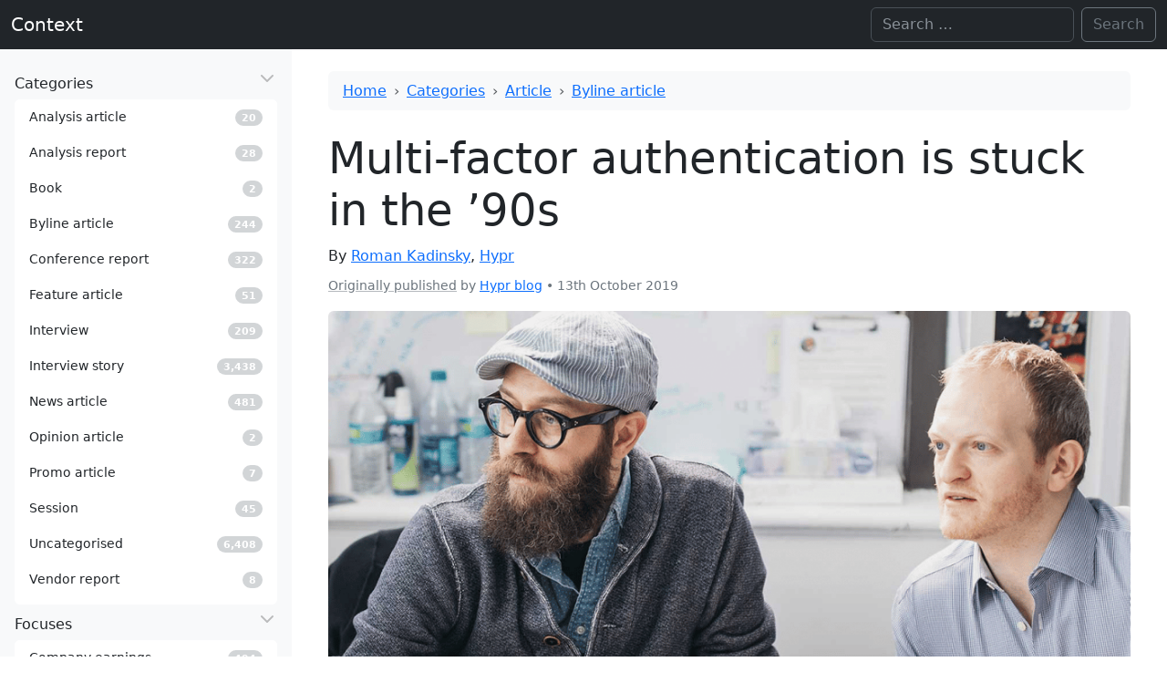

--- FILE ---
content_type: text/html; charset=UTF-8
request_url: https://www.contexthq.com/2019/10/13/multi-factor-authentication-is-stuck-in-the-90s/
body_size: 13078
content:
<!DOCTYPE html>
<html lang="en-GB" itemscope itemtype="https://schema.org/Article" data-bs-theme="light">

<head>
    <meta charset="UTF-8">
    <meta name="viewport" content="width=device-width, initial-scale=1">
    <title>Multi-factor authentication is stuck in the ’90s | Context</title>
<meta name='robots' content='max-image-preview:large' />
<link rel="alternate" type="application/rss+xml" title="Context &raquo; Feed" href="https://www.contexthq.com/feed/" />
<link rel="alternate" type="application/rss+xml" title="Context &raquo; Comments Feed" href="https://www.contexthq.com/comments/feed/" />
<link rel="alternate" title="oEmbed (JSON)" type="application/json+oembed" href="https://www.contexthq.com/wp-json/oembed/1.0/embed?url=https%3A%2F%2Fwww.contexthq.com%2F2019%2F10%2F13%2Fmulti-factor-authentication-is-stuck-in-the-90s%2F" />
<link rel="alternate" title="oEmbed (XML)" type="text/xml+oembed" href="https://www.contexthq.com/wp-json/oembed/1.0/embed?url=https%3A%2F%2Fwww.contexthq.com%2F2019%2F10%2F13%2Fmulti-factor-authentication-is-stuck-in-the-90s%2F&#038;format=xml" />
<link rel="canonical" href="https://www.hypr.com/legacy-mfa-stuck-in-the-past/">
<style id='wp-img-auto-sizes-contain-inline-css'>
img:is([sizes=auto i],[sizes^="auto," i]){contain-intrinsic-size:3000px 1500px}
/*# sourceURL=wp-img-auto-sizes-contain-inline-css */
</style>
<style id='wp-emoji-styles-inline-css'>

	img.wp-smiley, img.emoji {
		display: inline !important;
		border: none !important;
		box-shadow: none !important;
		height: 1em !important;
		width: 1em !important;
		margin: 0 0.07em !important;
		vertical-align: -0.1em !important;
		background: none !important;
		padding: 0 !important;
	}
/*# sourceURL=wp-emoji-styles-inline-css */
</style>
<style id='wp-block-library-inline-css'>
:root{--wp-block-synced-color:#7a00df;--wp-block-synced-color--rgb:122,0,223;--wp-bound-block-color:var(--wp-block-synced-color);--wp-editor-canvas-background:#ddd;--wp-admin-theme-color:#007cba;--wp-admin-theme-color--rgb:0,124,186;--wp-admin-theme-color-darker-10:#006ba1;--wp-admin-theme-color-darker-10--rgb:0,107,160.5;--wp-admin-theme-color-darker-20:#005a87;--wp-admin-theme-color-darker-20--rgb:0,90,135;--wp-admin-border-width-focus:2px}@media (min-resolution:192dpi){:root{--wp-admin-border-width-focus:1.5px}}.wp-element-button{cursor:pointer}:root .has-very-light-gray-background-color{background-color:#eee}:root .has-very-dark-gray-background-color{background-color:#313131}:root .has-very-light-gray-color{color:#eee}:root .has-very-dark-gray-color{color:#313131}:root .has-vivid-green-cyan-to-vivid-cyan-blue-gradient-background{background:linear-gradient(135deg,#00d084,#0693e3)}:root .has-purple-crush-gradient-background{background:linear-gradient(135deg,#34e2e4,#4721fb 50%,#ab1dfe)}:root .has-hazy-dawn-gradient-background{background:linear-gradient(135deg,#faaca8,#dad0ec)}:root .has-subdued-olive-gradient-background{background:linear-gradient(135deg,#fafae1,#67a671)}:root .has-atomic-cream-gradient-background{background:linear-gradient(135deg,#fdd79a,#004a59)}:root .has-nightshade-gradient-background{background:linear-gradient(135deg,#330968,#31cdcf)}:root .has-midnight-gradient-background{background:linear-gradient(135deg,#020381,#2874fc)}:root{--wp--preset--font-size--normal:16px;--wp--preset--font-size--huge:42px}.has-regular-font-size{font-size:1em}.has-larger-font-size{font-size:2.625em}.has-normal-font-size{font-size:var(--wp--preset--font-size--normal)}.has-huge-font-size{font-size:var(--wp--preset--font-size--huge)}.has-text-align-center{text-align:center}.has-text-align-left{text-align:left}.has-text-align-right{text-align:right}.has-fit-text{white-space:nowrap!important}#end-resizable-editor-section{display:none}.aligncenter{clear:both}.items-justified-left{justify-content:flex-start}.items-justified-center{justify-content:center}.items-justified-right{justify-content:flex-end}.items-justified-space-between{justify-content:space-between}.screen-reader-text{border:0;clip-path:inset(50%);height:1px;margin:-1px;overflow:hidden;padding:0;position:absolute;width:1px;word-wrap:normal!important}.screen-reader-text:focus{background-color:#ddd;clip-path:none;color:#444;display:block;font-size:1em;height:auto;left:5px;line-height:normal;padding:15px 23px 14px;text-decoration:none;top:5px;width:auto;z-index:100000}html :where(.has-border-color){border-style:solid}html :where([style*=border-top-color]){border-top-style:solid}html :where([style*=border-right-color]){border-right-style:solid}html :where([style*=border-bottom-color]){border-bottom-style:solid}html :where([style*=border-left-color]){border-left-style:solid}html :where([style*=border-width]){border-style:solid}html :where([style*=border-top-width]){border-top-style:solid}html :where([style*=border-right-width]){border-right-style:solid}html :where([style*=border-bottom-width]){border-bottom-style:solid}html :where([style*=border-left-width]){border-left-style:solid}html :where(img[class*=wp-image-]){height:auto;max-width:100%}:where(figure){margin:0 0 1em}html :where(.is-position-sticky){--wp-admin--admin-bar--position-offset:var(--wp-admin--admin-bar--height,0px)}@media screen and (max-width:600px){html :where(.is-position-sticky){--wp-admin--admin-bar--position-offset:0px}}

/*# sourceURL=wp-block-library-inline-css */
</style><style id='global-styles-inline-css'>
:root{--wp--preset--aspect-ratio--square: 1;--wp--preset--aspect-ratio--4-3: 4/3;--wp--preset--aspect-ratio--3-4: 3/4;--wp--preset--aspect-ratio--3-2: 3/2;--wp--preset--aspect-ratio--2-3: 2/3;--wp--preset--aspect-ratio--16-9: 16/9;--wp--preset--aspect-ratio--9-16: 9/16;--wp--preset--color--black: #000000;--wp--preset--color--cyan-bluish-gray: #abb8c3;--wp--preset--color--white: #ffffff;--wp--preset--color--pale-pink: #f78da7;--wp--preset--color--vivid-red: #cf2e2e;--wp--preset--color--luminous-vivid-orange: #ff6900;--wp--preset--color--luminous-vivid-amber: #fcb900;--wp--preset--color--light-green-cyan: #7bdcb5;--wp--preset--color--vivid-green-cyan: #00d084;--wp--preset--color--pale-cyan-blue: #8ed1fc;--wp--preset--color--vivid-cyan-blue: #0693e3;--wp--preset--color--vivid-purple: #9b51e0;--wp--preset--gradient--vivid-cyan-blue-to-vivid-purple: linear-gradient(135deg,rgb(6,147,227) 0%,rgb(155,81,224) 100%);--wp--preset--gradient--light-green-cyan-to-vivid-green-cyan: linear-gradient(135deg,rgb(122,220,180) 0%,rgb(0,208,130) 100%);--wp--preset--gradient--luminous-vivid-amber-to-luminous-vivid-orange: linear-gradient(135deg,rgb(252,185,0) 0%,rgb(255,105,0) 100%);--wp--preset--gradient--luminous-vivid-orange-to-vivid-red: linear-gradient(135deg,rgb(255,105,0) 0%,rgb(207,46,46) 100%);--wp--preset--gradient--very-light-gray-to-cyan-bluish-gray: linear-gradient(135deg,rgb(238,238,238) 0%,rgb(169,184,195) 100%);--wp--preset--gradient--cool-to-warm-spectrum: linear-gradient(135deg,rgb(74,234,220) 0%,rgb(151,120,209) 20%,rgb(207,42,186) 40%,rgb(238,44,130) 60%,rgb(251,105,98) 80%,rgb(254,248,76) 100%);--wp--preset--gradient--blush-light-purple: linear-gradient(135deg,rgb(255,206,236) 0%,rgb(152,150,240) 100%);--wp--preset--gradient--blush-bordeaux: linear-gradient(135deg,rgb(254,205,165) 0%,rgb(254,45,45) 50%,rgb(107,0,62) 100%);--wp--preset--gradient--luminous-dusk: linear-gradient(135deg,rgb(255,203,112) 0%,rgb(199,81,192) 50%,rgb(65,88,208) 100%);--wp--preset--gradient--pale-ocean: linear-gradient(135deg,rgb(255,245,203) 0%,rgb(182,227,212) 50%,rgb(51,167,181) 100%);--wp--preset--gradient--electric-grass: linear-gradient(135deg,rgb(202,248,128) 0%,rgb(113,206,126) 100%);--wp--preset--gradient--midnight: linear-gradient(135deg,rgb(2,3,129) 0%,rgb(40,116,252) 100%);--wp--preset--font-size--small: 13px;--wp--preset--font-size--medium: 20px;--wp--preset--font-size--large: 36px;--wp--preset--font-size--x-large: 42px;--wp--preset--spacing--20: 0.44rem;--wp--preset--spacing--30: 0.67rem;--wp--preset--spacing--40: 1rem;--wp--preset--spacing--50: 1.5rem;--wp--preset--spacing--60: 2.25rem;--wp--preset--spacing--70: 3.38rem;--wp--preset--spacing--80: 5.06rem;--wp--preset--shadow--natural: 6px 6px 9px rgba(0, 0, 0, 0.2);--wp--preset--shadow--deep: 12px 12px 50px rgba(0, 0, 0, 0.4);--wp--preset--shadow--sharp: 6px 6px 0px rgba(0, 0, 0, 0.2);--wp--preset--shadow--outlined: 6px 6px 0px -3px rgb(255, 255, 255), 6px 6px rgb(0, 0, 0);--wp--preset--shadow--crisp: 6px 6px 0px rgb(0, 0, 0);}:where(.is-layout-flex){gap: 0.5em;}:where(.is-layout-grid){gap: 0.5em;}body .is-layout-flex{display: flex;}.is-layout-flex{flex-wrap: wrap;align-items: center;}.is-layout-flex > :is(*, div){margin: 0;}body .is-layout-grid{display: grid;}.is-layout-grid > :is(*, div){margin: 0;}:where(.wp-block-columns.is-layout-flex){gap: 2em;}:where(.wp-block-columns.is-layout-grid){gap: 2em;}:where(.wp-block-post-template.is-layout-flex){gap: 1.25em;}:where(.wp-block-post-template.is-layout-grid){gap: 1.25em;}.has-black-color{color: var(--wp--preset--color--black) !important;}.has-cyan-bluish-gray-color{color: var(--wp--preset--color--cyan-bluish-gray) !important;}.has-white-color{color: var(--wp--preset--color--white) !important;}.has-pale-pink-color{color: var(--wp--preset--color--pale-pink) !important;}.has-vivid-red-color{color: var(--wp--preset--color--vivid-red) !important;}.has-luminous-vivid-orange-color{color: var(--wp--preset--color--luminous-vivid-orange) !important;}.has-luminous-vivid-amber-color{color: var(--wp--preset--color--luminous-vivid-amber) !important;}.has-light-green-cyan-color{color: var(--wp--preset--color--light-green-cyan) !important;}.has-vivid-green-cyan-color{color: var(--wp--preset--color--vivid-green-cyan) !important;}.has-pale-cyan-blue-color{color: var(--wp--preset--color--pale-cyan-blue) !important;}.has-vivid-cyan-blue-color{color: var(--wp--preset--color--vivid-cyan-blue) !important;}.has-vivid-purple-color{color: var(--wp--preset--color--vivid-purple) !important;}.has-black-background-color{background-color: var(--wp--preset--color--black) !important;}.has-cyan-bluish-gray-background-color{background-color: var(--wp--preset--color--cyan-bluish-gray) !important;}.has-white-background-color{background-color: var(--wp--preset--color--white) !important;}.has-pale-pink-background-color{background-color: var(--wp--preset--color--pale-pink) !important;}.has-vivid-red-background-color{background-color: var(--wp--preset--color--vivid-red) !important;}.has-luminous-vivid-orange-background-color{background-color: var(--wp--preset--color--luminous-vivid-orange) !important;}.has-luminous-vivid-amber-background-color{background-color: var(--wp--preset--color--luminous-vivid-amber) !important;}.has-light-green-cyan-background-color{background-color: var(--wp--preset--color--light-green-cyan) !important;}.has-vivid-green-cyan-background-color{background-color: var(--wp--preset--color--vivid-green-cyan) !important;}.has-pale-cyan-blue-background-color{background-color: var(--wp--preset--color--pale-cyan-blue) !important;}.has-vivid-cyan-blue-background-color{background-color: var(--wp--preset--color--vivid-cyan-blue) !important;}.has-vivid-purple-background-color{background-color: var(--wp--preset--color--vivid-purple) !important;}.has-black-border-color{border-color: var(--wp--preset--color--black) !important;}.has-cyan-bluish-gray-border-color{border-color: var(--wp--preset--color--cyan-bluish-gray) !important;}.has-white-border-color{border-color: var(--wp--preset--color--white) !important;}.has-pale-pink-border-color{border-color: var(--wp--preset--color--pale-pink) !important;}.has-vivid-red-border-color{border-color: var(--wp--preset--color--vivid-red) !important;}.has-luminous-vivid-orange-border-color{border-color: var(--wp--preset--color--luminous-vivid-orange) !important;}.has-luminous-vivid-amber-border-color{border-color: var(--wp--preset--color--luminous-vivid-amber) !important;}.has-light-green-cyan-border-color{border-color: var(--wp--preset--color--light-green-cyan) !important;}.has-vivid-green-cyan-border-color{border-color: var(--wp--preset--color--vivid-green-cyan) !important;}.has-pale-cyan-blue-border-color{border-color: var(--wp--preset--color--pale-cyan-blue) !important;}.has-vivid-cyan-blue-border-color{border-color: var(--wp--preset--color--vivid-cyan-blue) !important;}.has-vivid-purple-border-color{border-color: var(--wp--preset--color--vivid-purple) !important;}.has-vivid-cyan-blue-to-vivid-purple-gradient-background{background: var(--wp--preset--gradient--vivid-cyan-blue-to-vivid-purple) !important;}.has-light-green-cyan-to-vivid-green-cyan-gradient-background{background: var(--wp--preset--gradient--light-green-cyan-to-vivid-green-cyan) !important;}.has-luminous-vivid-amber-to-luminous-vivid-orange-gradient-background{background: var(--wp--preset--gradient--luminous-vivid-amber-to-luminous-vivid-orange) !important;}.has-luminous-vivid-orange-to-vivid-red-gradient-background{background: var(--wp--preset--gradient--luminous-vivid-orange-to-vivid-red) !important;}.has-very-light-gray-to-cyan-bluish-gray-gradient-background{background: var(--wp--preset--gradient--very-light-gray-to-cyan-bluish-gray) !important;}.has-cool-to-warm-spectrum-gradient-background{background: var(--wp--preset--gradient--cool-to-warm-spectrum) !important;}.has-blush-light-purple-gradient-background{background: var(--wp--preset--gradient--blush-light-purple) !important;}.has-blush-bordeaux-gradient-background{background: var(--wp--preset--gradient--blush-bordeaux) !important;}.has-luminous-dusk-gradient-background{background: var(--wp--preset--gradient--luminous-dusk) !important;}.has-pale-ocean-gradient-background{background: var(--wp--preset--gradient--pale-ocean) !important;}.has-electric-grass-gradient-background{background: var(--wp--preset--gradient--electric-grass) !important;}.has-midnight-gradient-background{background: var(--wp--preset--gradient--midnight) !important;}.has-small-font-size{font-size: var(--wp--preset--font-size--small) !important;}.has-medium-font-size{font-size: var(--wp--preset--font-size--medium) !important;}.has-large-font-size{font-size: var(--wp--preset--font-size--large) !important;}.has-x-large-font-size{font-size: var(--wp--preset--font-size--x-large) !important;}
/*# sourceURL=global-styles-inline-css */
</style>

<style id='classic-theme-styles-inline-css'>
/*! This file is auto-generated */
.wp-block-button__link{color:#fff;background-color:#32373c;border-radius:9999px;box-shadow:none;text-decoration:none;padding:calc(.667em + 2px) calc(1.333em + 2px);font-size:1.125em}.wp-block-file__button{background:#32373c;color:#fff;text-decoration:none}
/*# sourceURL=/wp-includes/css/classic-themes.min.css */
</style>
<link rel='stylesheet' id='bootstrap-css' href='https://www.contexthq.com/wp-content/themes/blankslate/assets/bootstrap-5.3.0-alpha3-dist/css/bootstrap.min.css' media='' />
<link rel='stylesheet' id='blankslate-style-css' href='https://www.contexthq.com/wp-content/themes/blankslate/style.css?ver=6.9' media='all' />
<script src="https://www.contexthq.com/wp-includes/js/jquery/jquery.min.js?ver=3.7.1" id="jquery-core-js"></script>
<script src="https://www.contexthq.com/wp-includes/js/jquery/jquery-migrate.min.js?ver=3.4.1" id="jquery-migrate-js"></script>
<link rel="https://api.w.org/" href="https://www.contexthq.com/wp-json/" /><link rel="alternate" title="JSON" type="application/json" href="https://www.contexthq.com/wp-json/wp/v2/posts/148426" /><link rel="EditURI" type="application/rsd+xml" title="RSD" href="https://www.contexthq.com/xmlrpc.php?rsd" />
<meta name="generator" content="WordPress 6.9" />
<link rel='shortlink' href='https://www.contexthq.com/?p=148426' />
</head>

<body class="wp-singular post-template-default single single-post postid-148426 single-format-standard wp-embed-responsive wp-theme-blankslate">
    <a href="#content" class="skip-link screen-reader-text">Skip to the content</a>
    <div id="wrapper" class="hfeed">

        <header id="header" role="banner">
            <nav id="menu" role="navigation" itemscope itemtype="https://schema.org/SiteNavigationElement"
                class="navbar navbar-expand-md bg-dark" data-bs-theme="dark">
                <div class="container-fluid">

                    <div id="branding">
                        <div id="site-title" itemprop="publisher" itemscope itemtype="https://schema.org/Organization">
                            <a href="https://www.contexthq.com/" title="Context" rel="home" itemprop="url" class="navbar-brand"><span itemprop="name">Context</span></a>                        </div>
                    </div>
                    <div class="collapse navbar-collapse">
                                                <div id="search" class="d-none d-md-block ms-auto"><form role="search" method="get" class="search-form d-flex" action="https://www.contexthq.com">
    <!--<label>-->
    <span class="screen-reader-text">Search for:</span>
    <input type="search" class="search-field form-control me-2" placeholder="Search …" value="" name="s"
        aria-label="Search">
    <!--</label>-->
    <input type="submit" class="search-submit btn btn-outline-secondary" value="Search">
</form></div>
                    </div>
                    <button class="d-inline-block d-md-none navbar-toggler" type="button" data-bs-toggle="offcanvas"
                        data-bs-target="#offcanvasResponsive" aria-label="Toggle offcanvas">
                        <span class="navbar-toggler-icon"></span>
                    </button>
                </div>
            </nav>
        </header><div id="container">
    <div class="row m-0">
        

<div class="col-12 col-md-3 col-xxl-3 position-md-sticky top-0 pt-2 p-0 bg-body-tertiary">
    <div class="offcanvas-md offcanvas-end sticky-md-top" tabindex="-1" id="offcanvasResponsive"
        aria-labelledby="offcanvasResponsiveLabel">
        <div class="offcanvas-header border-bottom">
            <h5 class="offcanvas-title " id="offcanvasResponsiveLabel">
                <span id="site-title-offcanvas" itemprop="publisher" itemscope
                    itemtype="https://schema.org/Organization">
                    <a href="https://www.contexthq.com/" title="Context" rel="home" itemprop="url" class="navbar-brand"><span itemprop="name">Context</span></a>                </span>
            </h5>
            <button type="button" class="btn-close" data-bs-dismiss="offcanvas" data-bs-target="#offcanvasResponsive"
                aria-label="Close"></button>
        </div>
        <div class="offcanvas-body d-block vh-100 overflow-y-auto">
            <!--<section id="side-nav" class="sticky-top vh-100 overflow-y-auto">-->
            <nav role="navigation" itemscope itemtype="https://schema.org/SiteNavigationElement">
                <ul class="list-unstyled m-3">
                    <li class="mb-2">
    <a itemprop="url" data-bs-toggle="collapse" data-bs-target="#category-collapse" href="#"
        class="nav-link sidebar-parent d-flex collapsed" aria-expanded="true">
        <div class="flex-fill">
            <i class="menu-icon fa-fw fa-solid fa-desktop"></i>
            <span class="text" itemprop="name">Categories</span>
        </div>
        <!--<i class="arrow fa-solid fa-angle-left"></i>-->
    </a>
    <div class="collapse show bg-body list-group small pb-2 mt-1" id="category-collapse">
                <a class="list-group-item list-group-item-action d-flex align-items-center rounded border-0"
            href="https://www.contexthq.com/category/article/article-analysis/">
            <div class="flex-fill">
                <i class="menu-icon"></i>
                <span class="text">Analysis article</span>
            </div>
            <div class="widget">
                <span
                    class="badge rounded-pill  text-bg-secondary opacity-30">20</span>
            </div>
            <i class="arrow"></i>
        </a>
                <a class="list-group-item list-group-item-action d-flex align-items-center rounded border-0"
            href="https://www.contexthq.com/category/long-form/analysis-report/">
            <div class="flex-fill">
                <i class="menu-icon"></i>
                <span class="text">Analysis report</span>
            </div>
            <div class="widget">
                <span
                    class="badge rounded-pill  text-bg-secondary opacity-30">28</span>
            </div>
            <i class="arrow"></i>
        </a>
                <a class="list-group-item list-group-item-action d-flex align-items-center rounded border-0"
            href="https://www.contexthq.com/category/long-form/book/">
            <div class="flex-fill">
                <i class="menu-icon"></i>
                <span class="text">Book</span>
            </div>
            <div class="widget">
                <span
                    class="badge rounded-pill  text-bg-secondary opacity-30">2</span>
            </div>
            <i class="arrow"></i>
        </a>
                <a class="list-group-item list-group-item-action d-flex align-items-center rounded border-0"
            href="https://www.contexthq.com/category/article/article-byline/">
            <div class="flex-fill">
                <i class="menu-icon"></i>
                <span class="text">Byline article</span>
            </div>
            <div class="widget">
                <span
                    class="badge rounded-pill  text-bg-secondary opacity-30">244</span>
            </div>
            <i class="arrow"></i>
        </a>
                <a class="list-group-item list-group-item-action d-flex align-items-center rounded border-0"
            href="https://www.contexthq.com/category/article/conference-report/">
            <div class="flex-fill">
                <i class="menu-icon"></i>
                <span class="text">Conference report</span>
            </div>
            <div class="widget">
                <span
                    class="badge rounded-pill  text-bg-secondary opacity-30">322</span>
            </div>
            <i class="arrow"></i>
        </a>
                <a class="list-group-item list-group-item-action d-flex align-items-center rounded border-0"
            href="https://www.contexthq.com/category/article/article-feature/">
            <div class="flex-fill">
                <i class="menu-icon"></i>
                <span class="text">Feature article</span>
            </div>
            <div class="widget">
                <span
                    class="badge rounded-pill  text-bg-secondary opacity-30">51</span>
            </div>
            <i class="arrow"></i>
        </a>
                <a class="list-group-item list-group-item-action d-flex align-items-center rounded border-0"
            href="https://www.contexthq.com/category/interview/">
            <div class="flex-fill">
                <i class="menu-icon"></i>
                <span class="text">Interview</span>
            </div>
            <div class="widget">
                <span
                    class="badge rounded-pill  text-bg-secondary opacity-30">209</span>
            </div>
            <i class="arrow"></i>
        </a>
                <a class="list-group-item list-group-item-action d-flex align-items-center rounded border-0"
            href="https://www.contexthq.com/category/interview-story/">
            <div class="flex-fill">
                <i class="menu-icon"></i>
                <span class="text">Interview story</span>
            </div>
            <div class="widget">
                <span
                    class="badge rounded-pill  text-bg-secondary opacity-30">3,438</span>
            </div>
            <i class="arrow"></i>
        </a>
                <a class="list-group-item list-group-item-action d-flex align-items-center rounded border-0"
            href="https://www.contexthq.com/category/article/article-news/">
            <div class="flex-fill">
                <i class="menu-icon"></i>
                <span class="text">News article</span>
            </div>
            <div class="widget">
                <span
                    class="badge rounded-pill  text-bg-secondary opacity-30">481</span>
            </div>
            <i class="arrow"></i>
        </a>
                <a class="list-group-item list-group-item-action d-flex align-items-center rounded border-0"
            href="https://www.contexthq.com/category/article/article-opinion/">
            <div class="flex-fill">
                <i class="menu-icon"></i>
                <span class="text">Opinion article</span>
            </div>
            <div class="widget">
                <span
                    class="badge rounded-pill  text-bg-secondary opacity-30">2</span>
            </div>
            <i class="arrow"></i>
        </a>
                <a class="list-group-item list-group-item-action d-flex align-items-center rounded border-0"
            href="https://www.contexthq.com/category/article/article-promo/">
            <div class="flex-fill">
                <i class="menu-icon"></i>
                <span class="text">Promo article</span>
            </div>
            <div class="widget">
                <span
                    class="badge rounded-pill  text-bg-secondary opacity-30">7</span>
            </div>
            <i class="arrow"></i>
        </a>
                <a class="list-group-item list-group-item-action d-flex align-items-center rounded border-0"
            href="https://www.contexthq.com/category/session/">
            <div class="flex-fill">
                <i class="menu-icon"></i>
                <span class="text">Session</span>
            </div>
            <div class="widget">
                <span
                    class="badge rounded-pill  text-bg-secondary opacity-30">45</span>
            </div>
            <i class="arrow"></i>
        </a>
                <a class="list-group-item list-group-item-action d-flex align-items-center rounded border-0"
            href="https://www.contexthq.com/category/uncategorised/">
            <div class="flex-fill">
                <i class="menu-icon"></i>
                <span class="text">Uncategorised</span>
            </div>
            <div class="widget">
                <span
                    class="badge rounded-pill  text-bg-secondary opacity-30">6,408</span>
            </div>
            <i class="arrow"></i>
        </a>
                <a class="list-group-item list-group-item-action d-flex align-items-center rounded border-0"
            href="https://www.contexthq.com/category/long-form/vendor-report/">
            <div class="flex-fill">
                <i class="menu-icon"></i>
                <span class="text">Vendor report</span>
            </div>
            <div class="widget">
                <span
                    class="badge rounded-pill  text-bg-secondary opacity-30">8</span>
            </div>
            <i class="arrow"></i>
        </a>
            </div>

</li>
<li class="mb-2">
    <a itemprop="url" data-bs-toggle="collapse" data-bs-target="#focus-collapse" href="#"
        class="nav-link sidebar-parent d-flex collapsed" aria-expanded="true">
        <div class="flex-fill">
            <i class="menu-icon fa-fw fa-solid fa-desktop"></i>
            <span class="text" itemprop="name">Focuses</span>
        </div>
        <!--<i class="arrow fa-solid fa-angle-left"></i>-->
    </a>
    <div class="collapse show bg-body list-group small pb-2 mt-1" id="focus-collapse">
                <a class="list-group-item list-group-item-action d-flex align-items-center rounded border-0"
            href="https://www.contexthq.com/focus/company-earnings/">
            <div class="flex-fill">
                <i class="menu-icon"></i>
                <span class="text">Company earnings</span>
            </div>
            <div class="widget">
                <span
                    class="badge rounded-pill  text-bg-secondary opacity-30">494</span>
            </div>
            <i class="arrow"></i>
        </a>
                <a class="list-group-item list-group-item-action d-flex align-items-center rounded border-0"
            href="https://www.contexthq.com/focus/company-funding/">
            <div class="flex-fill">
                <i class="menu-icon"></i>
                <span class="text">Company funding</span>
            </div>
            <div class="widget">
                <span
                    class="badge rounded-pill  text-bg-secondary opacity-30">401</span>
            </div>
            <i class="arrow"></i>
        </a>
                <a class="list-group-item list-group-item-action d-flex align-items-center rounded border-0"
            href="https://www.contexthq.com/focus/company-hires/">
            <div class="flex-fill">
                <i class="menu-icon"></i>
                <span class="text">Company hires</span>
            </div>
            <div class="widget">
                <span
                    class="badge rounded-pill  text-bg-secondary opacity-30">608</span>
            </div>
            <i class="arrow"></i>
        </a>
                <a class="list-group-item list-group-item-action d-flex align-items-center rounded border-0"
            href="https://www.contexthq.com/focus/company-ipo/">
            <div class="flex-fill">
                <i class="menu-icon"></i>
                <span class="text">Company IPO</span>
            </div>
            <div class="widget">
                <span
                    class="badge rounded-pill  text-bg-secondary opacity-30">56</span>
            </div>
            <i class="arrow"></i>
        </a>
                <a class="list-group-item list-group-item-action d-flex align-items-center rounded border-0"
            href="https://www.contexthq.com/focus/company-ma/">
            <div class="flex-fill">
                <i class="menu-icon"></i>
                <span class="text">Company M&amp;A</span>
            </div>
            <div class="widget">
                <span
                    class="badge rounded-pill  text-bg-secondary opacity-30">638</span>
            </div>
            <i class="arrow"></i>
        </a>
                <a class="list-group-item list-group-item-action d-flex align-items-center rounded border-0"
            href="https://www.contexthq.com/focus/company-research/">
            <div class="flex-fill">
                <i class="menu-icon"></i>
                <span class="text">Company research</span>
            </div>
            <div class="widget">
                <span
                    class="badge rounded-pill  text-bg-secondary opacity-30">7</span>
            </div>
            <i class="arrow"></i>
        </a>
                <a class="list-group-item list-group-item-action d-flex align-items-center rounded border-0"
            href="https://www.contexthq.com/focus/company-strategy/">
            <div class="flex-fill">
                <i class="menu-icon"></i>
                <span class="text">Company strategy</span>
            </div>
            <div class="widget">
                <span
                    class="badge rounded-pill  text-bg-secondary opacity-30">3,771</span>
            </div>
            <i class="arrow"></i>
        </a>
                <a class="list-group-item list-group-item-action d-flex align-items-center rounded border-0"
            href="https://www.contexthq.com/focus/consumer-indicators/">
            <div class="flex-fill">
                <i class="menu-icon"></i>
                <span class="text">Consumer indicators</span>
            </div>
            <div class="widget">
                <span
                    class="badge rounded-pill  text-bg-secondary opacity-30">76</span>
            </div>
            <i class="arrow"></i>
        </a>
                <a class="list-group-item list-group-item-action d-flex align-items-center rounded border-0"
            href="https://www.contexthq.com/focus/essays/">
            <div class="flex-fill">
                <i class="menu-icon"></i>
                <span class="text">Essays</span>
            </div>
            <div class="widget">
                <span
                    class="badge rounded-pill  text-bg-secondary opacity-30">15</span>
            </div>
            <i class="arrow"></i>
        </a>
                <a class="list-group-item list-group-item-action d-flex align-items-center rounded border-0"
            href="https://www.contexthq.com/focus/interesting/">
            <div class="flex-fill">
                <i class="menu-icon"></i>
                <span class="text">Interesting</span>
            </div>
            <div class="widget">
                <span
                    class="badge rounded-pill  text-bg-secondary opacity-30">44</span>
            </div>
            <i class="arrow"></i>
        </a>
                <a class="list-group-item list-group-item-action d-flex align-items-center rounded border-0"
            href="https://www.contexthq.com/focus/market-trends/">
            <div class="flex-fill">
                <i class="menu-icon"></i>
                <span class="text">Market trends</span>
            </div>
            <div class="widget">
                <span
                    class="badge rounded-pill  text-bg-secondary opacity-30">109</span>
            </div>
            <i class="arrow"></i>
        </a>
                <a class="list-group-item list-group-item-action d-flex align-items-center rounded border-0"
            href="https://www.contexthq.com/focus/view-analyst/">
            <div class="flex-fill">
                <i class="menu-icon"></i>
                <span class="text">Views of analyst</span>
            </div>
            <div class="widget">
                <span
                    class="badge rounded-pill  text-bg-secondary opacity-30">61</span>
            </div>
            <i class="arrow"></i>
        </a>
                <a class="list-group-item list-group-item-action d-flex align-items-center rounded border-0"
            href="https://www.contexthq.com/focus/view-executive/">
            <div class="flex-fill">
                <i class="menu-icon"></i>
                <span class="text">Views of executive</span>
            </div>
            <div class="widget">
                <span
                    class="badge rounded-pill  text-bg-secondary opacity-30">3,836</span>
            </div>
            <i class="arrow"></i>
        </a>
            </div>

</li>
<li class="mb-2">
    <a href="/company" class="nav-link d-flex collapsed">
        <div class="flex-fill">
            <span class="text">Companies</span>
        </div>
        <div class="widget small">
            <span
                class="badge text-white rounded-pill text-bg-secondary opacity-30">2,419</span>
        </div>
    </a>
</li>
<li class="mb-2">
    <a href="/source" class="nav-link d-flex collapsed">
        <div class="flex-fill">
            <span class="text">Sources</span>
        </div>
        <div class="widget small">
            <span
                class="badge text-white rounded-pill text-bg-secondary opacity-30">181</span>
        </div>
    </a>
</li>
<li class="mb-2">
    <a href="/series" class="nav-link d-flex collapsed">
        <div class="flex-fill">
            <span class="text">Series</span>
        </div>
        <div class="widget small">
            <span
                class="badge text-white rounded-pill text-bg-secondary opacity-30">388</span>
        </div>
    </a>
</li>
<li class="mb-2">
    <a href="/topic" class="nav-link d-flex collapsed">
        <div class="flex-fill">
            <span class="text">Topics</span>
        </div>
        <div class="widget small">
            <span
                class="badge text-white rounded-pill text-bg-secondary opacity-30">189</span>
        </div>
    </a>
</li>
<li class="mb-2">
    <a href="/person" class="nav-link d-flex collapsed">
        <div class="flex-fill">
            <span class="text">People</span>
        </div>
        <div class="widget small">
            <span
                class="badge text-white rounded-pill text-bg-secondary opacity-30">2,427</span>
        </div>
    </a>
</li>
<li class="mb-2">
    <a href="/client" class="nav-link d-flex collapsed">
        <div class="flex-fill">
            <span class="text">Clients</span>
        </div>
        <div class="widget small">
            <span
                class="badge text-white rounded-pill text-bg-secondary opacity-30">130</span>
        </div>
    </a>
</li>
                </ul>
            </nav>
            <!--</section>-->
        </div>
    </div>
</div>        <div class="col-12 col-md-9 col-xxl-9 p-0 px-md-3">
            <main id="content" role="main" class="p-4">
<nav aria-label="breadcrumb" class="bg-body-tertiary px-3 py-2 mb-4 rounded" style="--bs-breadcrumb-divider: '›'"><ol class="breadcrumb m-0 flex-nowrap overflow-hidden"><li class="breadcrumb-item text-nowrap"><a href="https://www.contexthq.com">Home</a></li><li class="breadcrumb-item text-nowrap"><a href="https://www.contexthq.com/category">Categories</a></li><li class="breadcrumb-item text-nowrap"><a href="https://www.contexthq.com/category/article/">Article</a></li><li class="breadcrumb-item text-nowrap"><a href="https://www.contexthq.com/category/article/article-byline/">Byline article</a></li></ol></nav>
		<article id="post-148426" class="post-148426 post type-post status-publish format-standard has-post-thumbnail hentry category-article-byline focus-view-executive client-hypr source-hypr-blog company-hypr person-roman-kadinsky topic-security">
    <header>
        <h1 class="entry-title display-5" itemprop="headline">        <!--<a href="https://www.contexthq.com/2019/10/13/multi-factor-authentication-is-stuck-in-the-90s/" title="Multi-factor authentication is stuck in the ’90s"
            rel="bookmark">-->Multi-factor authentication is stuck in the ’90s        <!--</a>-->
        </h1>        <div class="entry-meta">
    <span class="author vcard"
         itemscope itemtype="https://schema.org/Person">By<span itemprop="name">        <a href="https://www.contexthq.com/author/roman-kadinsky/" title="Posts by Roman Kadinsky" rel="author">Roman Kadinsky</a></span><span itemscope itemtype="https://schema.org/Organization">, <span itemprop="name"><a href="https://www.contexthq.com/company/hypr/">Hypr</a></span></span>    </span>
</div>


<div class="entry-meta small text-secondary mt-2">

    
    <span itemprop="publisher" itemscope itemtype="http://schema.org/Organization">
        <a href="https://www.hypr.com/legacy-mfa-stuck-in-the-past/" class="link-secondary link-underline-opacity-50">Originally published</a> by     </span>

     <span itemprop="name"><a href="https://www.contexthq.com/source/hypr-blog/" title="View all posts in Hypr blog">Hypr blog</a></span>    </span>
    <span class="meta-sep text-secondary"> &bull; </span>
    

    <time class="entry-date text-secondary" datetime="2019-10-13T00:00:00+01:00"
        title="13th October 2019"
        itemprop="datePublished">13th October 2019</time>
    <meta itemprop="dateModified" content="22nd April 2023">

</div>    </header>
    <div class="entry-content mt-3" itemprop="mainEntityOfPage">

    
            <a href="https://www.contexthq.com/wp-content/uploads/post/client/clarity/hypr/2019/10/148426_roman-yan.png"
        title="Multi-factor authentication is stuck in the ’90s">
        <div class="ratio ratio-16x9 my-3">
            <img width="768" height="768" src="https://www.contexthq.com/wp-content/uploads/post/client/clarity/hypr/2019/10/148426_roman-yan.png" class="object-fit-cover img-fluid w-100 rounded wp-post-image" alt="" itemprop="image" decoding="async" fetchpriority="high" srcset="https://www.contexthq.com/wp-content/uploads/post/client/clarity/hypr/2019/10/148426_roman-yan.png 1200w, https://www.contexthq.com/wp-content/uploads/post/client/clarity/hypr/2019/10/148426_roman-yan-970x970.png 970w" sizes="(max-width: 768px) 100vw, 768px" />        </div>
    </a>
    
    



    <meta itemprop="description" content="Modernize MFA for your workforce and consumers with a fast and easy passwordless authentication experience to accelerate MFA adoption.">
    <!DOCTYPE html PUBLIC "-//W3C//DTD HTML 4.0 Transitional//EN" "http://www.w3.org/TR/REC-html40/loose.dtd">
<html><body><p>More locks should lead to more security. That was the promise of Multi-Factor Authentication (MFA). So why has account takeover fraud more than <a href="https://www.javelinstrategy.com/coverage-area/2017-identity-fraud"> doubled </a> in the past few years?</p>
<p>With millions of passwords stolen and published online, requiring an extra layer to log on has always seemed like a good idea. What began decades ago as Two-Factor Authentication (2FA) has evolved into many different form factors &mdash; from hardware keys, to five-digit PINs, mobile SMS PINs, software tokens, to biometrics, and beyond.</p>
<p>Today we are still in something of an MFA hype cycle. Interest has <a href="https://trends.google.com/trends/explore?date=2010-09-18%202019-10-18&amp;geo=US&amp;q=%22multi-factor%20authentication%22"> boomed </a> over the last decade. But, too often, enterprise security teams have blindly adopted the technology without question. Some even believed it would be the end of their security anxieties.</p>
<h2 class="flex-fill border-bottom pb-2 mt-5 mb-3">MFA is in Crisis</h2>
<p>Now that cycle may have reached its peak. Buried on page 209 of celebrated analyst Mary Meeker&rsquo;s annual <a href="https://relayto.com/bond/internet-trends-2019-mary-meeker-lee5izlnjoxah/FhjRbLmk210"> 2019 Internet Trends Report </a> was a chastening fact &mdash; <i> MFA adoption is now going backwards </i> .</p>
<p>Specifically, usage by websites around the world has declined in the last five years (from 55.3% in 2015 to 52.3% in 2018), according to her source &mdash; an analysis by Google researcher Elie Bursztein of <a href="https://www.dongleauth.info/"> dongleauth.info </a> and data on the many MFA methods used by thousands of sites.</p>
<p>For MFA fanatics, it&rsquo;s time for some overdue self-reflection. The great hope has foundered. Why has the silver bullet failed to have its intended effect?</p>
<p>I believe the answer has little to do with security itself. Sure, most MFA is built on top of the same, <a href="https://en.wikipedia.org/wiki/Shared_secret"> vulnerable shared-secrets </a> approach as passwords. And yes, I know you&rsquo;ve seen vendors reblog the same tired <a href="https://www.zdnet.com/article/fbi-warns-about-attacks-that-bypass-multi-factor-authentication-mfa/"> articles </a> about MFA security issues.</p>
<p>This isn&rsquo;t another rant about the security of 2-Factor authentication or a debate over which modality is better or worse. I believe the main driver for MFA&rsquo;s stagnation is a flawed user experience.</p>
<h2 class="flex-fill border-bottom pb-2 mt-5 mb-3">The Friction Factor</h2>
<p>Here&rsquo;s something most c-level technology executives overlook &mdash; <b> people hate MFA </b> &mdash; the traditional, outdated, and passwords-based MFA. In a recent <a href="https://www.esecurityplanet.com/network-security/74-percent-of-organizations-using-two-factor-authentication-face-user-complaints.html"> survey </a> , 74% of security professionals say their users complain about it. Of course, any additional step creates inertia and kills usability. Want to drive away millennials? Just add more factors to your login experience.</p>
<p>Consumer e-commerce businesses know this. When was the last time you were asked for an MFA code during online check-out? Friction at check-out is such a critical driver of shopping cart abandonment that Europe&rsquo;s new Strong Customer Authentication (SCA) requirements will wipe out &euro;57bn in online sales, <b> almost 10% of the continent&rsquo;s total </b> , according to a 451 Research projection for <a href="https://stripe.com/reports/451-research-sca"> Stripe </a> . It&rsquo;s no wonder most merchants that have the option choose to pass on MFA and will instead, &ldquo;Take our chances with the hackers.&rdquo;</p>
<p>Many enterprises do force their employees to jump through these hoops &mdash; but the employees are notoriously good at finding ways <i> around </i> MFA. You know who I&rsquo;m talking about. That coworker who writes every password on a sticky note &mdash; that design department that shares a Secure ID token taped to the wall &mdash; and there&rsquo;s the contractor who visits the office once a week and leaves a YubiKey constantly plugged into their laptops.</p>
<p>All of these practices are a security nightmare for any admin. But, when inconvenience is imposed upon users, they will develop their own workarounds, often ones that are as bad as the original problem MFA was supposed to solve.</p>
<h2 class="flex-fill border-bottom pb-2 mt-5 mb-3">Uncovered Surfaces</h2>
<p>Think about the device you&rsquo;re using right now to read this. Did you use a password to log in? Was there any type of MFA involved?</p>
<p>It is an irony of the IT landscape that, despite so many individual applications and services requiring a secondary factor, the device required to access them in the first place often does not. MFA is perversely absent from workstation logins &mdash; that vital first gate in to the corporate kingdom.</p>
<p>In recent years, many companies have deployed MFA on VPN and cloud systems access &mdash; good for remote workers who beam into machines at the head office. But not only are these users still a small proportion of the employee base, the industry has overlooked the fact that desktops don&rsquo;t stay on the desk anymore. Today, work laptops are shared, left unattended at coffee shops, and double as personal home computers &mdash; and rarely ever do they require more than a short password to log in.</p>
<p>Locking your bedroom door is useless if you sleep with your front door wide open &mdash; it&rsquo;s futile.</p>
<h2 class="flex-fill border-bottom pb-2 mt-5 mb-3">Focus on Removing Friction</h2>
<p>Authentication is now at a pivotal moment. Vulnerabilities are increasing &mdash; often not for <i> lack </i> of additional security measures but <i> because </i> of them. It&rsquo;s been a vicious cycle for authentication this past cycle:</p>
<p>As my colleague likes to say, &ldquo; <a href="https://www.hypr.com/time-to-demand-better-from-authentication-vendors/"> It&rsquo;s time to demand better from authentication vendors </a> .&rdquo; We already see security and IT teams making a strong case for accelerating user adoption, and now is a good time for MFA buyers to put user experience at the front and center.</p>
<p>My advice for these teams would be: When you meet security vendors, don&rsquo;t jump straight into feature comparisons. You&rsquo;re speaking with security experts, so have an honest discussion with them on security. Question suppliers on their user experience and simplicity. Usability, speed and satisfaction &mdash; those are the hurdles that are holding back adoption. If we can drive adoption forward together as an industry, <strong> we can solve the MFA gap </strong> .</p>
<p>With outdated, traditional MFA now being <a href="https://www.schneier.com/blog/archives/2016/08/nist_is_no_long.html"> deprecated </a> by many organizations <a href="https://www.zdnet.com/article/german-banks-are-moving-away-from-sms-one-time-passcodes/"> around the world </a> , the authentication renaissance is already upon us. The rise of True Passwordless MFA is a novel method of authentication that ditches the shared secret-based approach while maintaining the necessary additional authentication factors. Building on top of work done by the <a href="https://fidoalliance.org/"> FIDO Alliance </a> in this space, we are seeing strong support from category leaders like <a href="https://cloud.google.com/blog/products/identity-security/security-trends-to-pay-attention-to-in-2019-and-beyond"> Google </a> , <a href="https://www.microsoft.com/en-gb/security/technology/identity-access-management/passwordless"> Microsoft </a> , and <a href="https://www.business-standard.com/article/finance/in-a-first-mastercard-enables-one-time-password-less-transactions-119080601411_1.html"> Mastercard </a> for passwordless authentication.</p>
<p><a href="https://www.gartner.com/smarterwithgartner/embrace-a-passwordless-approach-to-improve-security/"> Gartner </a> predicts that, by 2022, 90% of midsize enterprises will implement passwordless methods in more than 50% of use cases, up from 5% in 2018. The goal of ubiquitous, usable MFA can still be realized, if enterprises are prepared to approach the solution from a different angle &mdash; not by adding friction factors, but by subtracting steps. In other words, stop counting factors, and focus on removing the password altogether.</p>
</body></html>
    <div class="entry-links"></div>
</div>    
<footer class="card border-light-subtle mt-5 ">

    <table class="table table-borderless table-striped border-none mb-0">
        <tbody>

            <!-- Categories -->
            <tr><td class="px-3 text-secondary">Categories</td><td><a href="https://www.contexthq.com/category/article/article-byline/">Byline article</a></td></tr>
            <!-- Tags -->
            
            <!-- Focus -->
            <tr><td class="px-3 text-secondary">Focus</td><td><span itemscope itemtype="http://schema.org/Genre"><a href="https://www.contexthq.com/focus/view-executive/" itemprop="genre">Views of executive</a></span></td></tr>
            <!-- Topic -->
            <tr><td class="px-3 text-secondary">Topic</td><td><a href="https://www.contexthq.com/topic/security/">Security</a></td></tr>
            <!-- Company -->
            <tr><td class="px-3 text-secondary">Company</td><td><span itemscope itemtype="http://schema.org/Organization"><a href="https://www.contexthq.com/company/hypr/" itemprop="name">Hypr</a></span></td></tr>
            <!-- Person -->
            <tr><td class="px-3 text-secondary">Person</td><td><span itemscope itemtype="http://schema.org/Person"><a href="https://www.contexthq.com/person/roman-kadinsky/" itemprop="name">Roman Kadinsky</a></span></td></tr>
            <!-- Series -->
            
            <!-- Event -->
            
            <!-- Source -->
            <tr><td class="px-3 text-secondary">Source</td><td><span itemscope itemtype="http://schema.org/Organization"><a href="https://www.contexthq.com/source/hypr-blog/" itemprop="publisher">Hypr blog</a></span></td></tr>
            <!-- Client -->
            <tr><td class="px-3 text-secondary">Client</td><td><span itemscope itemtype="http://schema.org/Organization"><a href="https://www.contexthq.com/client/hypr/" itemprop="name">Hypr</a></span></td></tr>
        </tbody>
    </table>

</footer>

<br>
<br></article>				
<!--
    <footer class="footer">
    
	<nav class="navigation post-navigation" aria-label="Posts">
		<h2 class="screen-reader-text">Post navigation</h2>
		<div class="nav-links"><div class="nav-previous"><a href="https://www.contexthq.com/2019/10/12/twitter-is-where-brands-go-live-maheu/" rel="prev"><span class="meta-nav">&larr;</span> Twitter Is Where Brands Go Live: Maheu</a></div><div class="nav-next"><a href="https://www.contexthq.com/2019/10/14/accentures-brand-consulting-rips-up-the-rule-book-mendonca/" rel="next">Accenture’s Brand Consulting ‘Rips Up The Rule Book: Mendonça <span class="meta-nav">&rarr;</span></a></div></div>
	</nav>    </footer>
    -->

            </main>
        </div><!-- end body column -->
    </div><!-- end row -->
</div><footer id="footer" role="contentinfo" class="py-2 px-3 border-top">
    <div id="copyright">
        &copy; 2026        Context    </div>
</footer>
</div>
<script type="speculationrules">
{"prefetch":[{"source":"document","where":{"and":[{"href_matches":"/*"},{"not":{"href_matches":["/wp-*.php","/wp-admin/*","/wp-content/uploads/*","/wp-content/*","/wp-content/plugins/*","/wp-content/themes/blankslate/*","/*\\?(.+)"]}},{"not":{"selector_matches":"a[rel~=\"nofollow\"]"}},{"not":{"selector_matches":".no-prefetch, .no-prefetch a"}}]},"eagerness":"conservative"}]}
</script>
<script>
jQuery(document).ready(function($) {
    var deviceAgent = navigator.userAgent.toLowerCase();
    if (deviceAgent.match(/(iphone|ipod|ipad)/)) {
        $("html").addClass("ios");
        $("html").addClass("mobile");
    }
    if (deviceAgent.match(/(Android)/)) {
        $("html").addClass("android");
        $("html").addClass("mobile");
    }
    if (navigator.userAgent.search("MSIE") >= 0) {
        $("html").addClass("ie");
    } else if (navigator.userAgent.search("Chrome") >= 0) {
        $("html").addClass("chrome");
    } else if (navigator.userAgent.search("Firefox") >= 0) {
        $("html").addClass("firefox");
    } else if (navigator.userAgent.search("Safari") >= 0 && navigator.userAgent.search("Chrome") < 0) {
        $("html").addClass("safari");
    } else if (navigator.userAgent.search("Opera") >= 0) {
        $("html").addClass("opera");
    }
});
</script>
<script src="https://www.contexthq.com/wp-content/themes/blankslate/assets/bootstrap-5.3.0-alpha3-dist/js/bootstrap.bundle.min.js" id="bootstrap-js"></script>
<script id="wp-emoji-settings" type="application/json">
{"baseUrl":"https://s.w.org/images/core/emoji/17.0.2/72x72/","ext":".png","svgUrl":"https://s.w.org/images/core/emoji/17.0.2/svg/","svgExt":".svg","source":{"concatemoji":"https://www.contexthq.com/wp-includes/js/wp-emoji-release.min.js?ver=6.9"}}
</script>
<script type="module">
/*! This file is auto-generated */
const a=JSON.parse(document.getElementById("wp-emoji-settings").textContent),o=(window._wpemojiSettings=a,"wpEmojiSettingsSupports"),s=["flag","emoji"];function i(e){try{var t={supportTests:e,timestamp:(new Date).valueOf()};sessionStorage.setItem(o,JSON.stringify(t))}catch(e){}}function c(e,t,n){e.clearRect(0,0,e.canvas.width,e.canvas.height),e.fillText(t,0,0);t=new Uint32Array(e.getImageData(0,0,e.canvas.width,e.canvas.height).data);e.clearRect(0,0,e.canvas.width,e.canvas.height),e.fillText(n,0,0);const a=new Uint32Array(e.getImageData(0,0,e.canvas.width,e.canvas.height).data);return t.every((e,t)=>e===a[t])}function p(e,t){e.clearRect(0,0,e.canvas.width,e.canvas.height),e.fillText(t,0,0);var n=e.getImageData(16,16,1,1);for(let e=0;e<n.data.length;e++)if(0!==n.data[e])return!1;return!0}function u(e,t,n,a){switch(t){case"flag":return n(e,"\ud83c\udff3\ufe0f\u200d\u26a7\ufe0f","\ud83c\udff3\ufe0f\u200b\u26a7\ufe0f")?!1:!n(e,"\ud83c\udde8\ud83c\uddf6","\ud83c\udde8\u200b\ud83c\uddf6")&&!n(e,"\ud83c\udff4\udb40\udc67\udb40\udc62\udb40\udc65\udb40\udc6e\udb40\udc67\udb40\udc7f","\ud83c\udff4\u200b\udb40\udc67\u200b\udb40\udc62\u200b\udb40\udc65\u200b\udb40\udc6e\u200b\udb40\udc67\u200b\udb40\udc7f");case"emoji":return!a(e,"\ud83e\u1fac8")}return!1}function f(e,t,n,a){let r;const o=(r="undefined"!=typeof WorkerGlobalScope&&self instanceof WorkerGlobalScope?new OffscreenCanvas(300,150):document.createElement("canvas")).getContext("2d",{willReadFrequently:!0}),s=(o.textBaseline="top",o.font="600 32px Arial",{});return e.forEach(e=>{s[e]=t(o,e,n,a)}),s}function r(e){var t=document.createElement("script");t.src=e,t.defer=!0,document.head.appendChild(t)}a.supports={everything:!0,everythingExceptFlag:!0},new Promise(t=>{let n=function(){try{var e=JSON.parse(sessionStorage.getItem(o));if("object"==typeof e&&"number"==typeof e.timestamp&&(new Date).valueOf()<e.timestamp+604800&&"object"==typeof e.supportTests)return e.supportTests}catch(e){}return null}();if(!n){if("undefined"!=typeof Worker&&"undefined"!=typeof OffscreenCanvas&&"undefined"!=typeof URL&&URL.createObjectURL&&"undefined"!=typeof Blob)try{var e="postMessage("+f.toString()+"("+[JSON.stringify(s),u.toString(),c.toString(),p.toString()].join(",")+"));",a=new Blob([e],{type:"text/javascript"});const r=new Worker(URL.createObjectURL(a),{name:"wpTestEmojiSupports"});return void(r.onmessage=e=>{i(n=e.data),r.terminate(),t(n)})}catch(e){}i(n=f(s,u,c,p))}t(n)}).then(e=>{for(const n in e)a.supports[n]=e[n],a.supports.everything=a.supports.everything&&a.supports[n],"flag"!==n&&(a.supports.everythingExceptFlag=a.supports.everythingExceptFlag&&a.supports[n]);var t;a.supports.everythingExceptFlag=a.supports.everythingExceptFlag&&!a.supports.flag,a.supports.everything||((t=a.source||{}).concatemoji?r(t.concatemoji):t.wpemoji&&t.twemoji&&(r(t.twemoji),r(t.wpemoji)))});
//# sourceURL=https://www.contexthq.com/wp-includes/js/wp-emoji-loader.min.js
</script>
</body>

</html>

--- FILE ---
content_type: text/css
request_url: https://www.contexthq.com/wp-content/themes/blankslate/style.css?ver=6.9
body_size: 3871
content:
/*
Theme Name: BlankSlate
Theme URI: https://github.com/tidythemes/blankslate
Author: TidyThemes
Author URI: https://github.com/tidythemes
Description: Donations: https://calmestghost.com/donate. BlankSlate is the definitive WordPress boilerplate starter theme. We've carefully constructed the most clean and minimalist theme possible for designers and developers to use as a base to build websites for clients or to build completely custom themes from scratch. Clean, simple, unstyled, semi-minified, unformatted, and valid code, SEO-friendly, jQuery-enabled, no programmer comments, standardized and as white label as possible, and most importantly, the CSS is reset for cross-browser-compatability and no intrusive visual CSS styles have been added whatsoever. A perfect skeleton theme. For support and suggestions, go to: https://github.com/tidythemes/blankslate/issues. Thank you.
Tags: accessibility-ready, one-column, two-columns, custom-menu, featured-images, microformats, sticky-post, threaded-comments, translation-ready
Version: 2023
Requires at least: 5.2
Tested up to: 6.1
Requires PHP: 7.0
License: GNU General Public License v3 or Later
License URI: https://www.gnu.org/licenses/gpl.html
Text Domain: blankslate

BlankSlate WordPress Theme © 2011-2023 TidyThemes
BlankSlate is distributed under the terms of the GNU GPL
*/

/*
html,body,div,span,applet,object,iframe,h1,h2,h3,h4,h5,h6,p,blockquote,pre,a,abbr,acronym,address,big,cite,code,del,dfn,em,img,ins,kbd,q,s,samp,small,strike,strong,sub,sup,tt,var,b,u,i,center,dl,dt,dd,ol,ul,li,fieldset,form,label,legend,table,caption,tbody,tfoot,thead,tr,th,td,article,aside,canvas,details,embed,figure,figcaption,footer,header,hgroup,menu,nav,output,ruby,section,summary,time,mark,audio,video{margin:0;padding:0;border:0;font-size:100%;font:inherit;vertical-align:baseline}html{scroll-behavior:smooth}body{line-height:1}a{text-decoration-skip-ink:auto}a[href^="tel"]{color:inherit;text-decoration:none}button{outline:0}ol,ul{list-style:none}blockquote,q{quotes:none}blockquote:before,blockquote:after,q:before,q:after{content:'';content:none}q{display:inline;font-style:italic}q:before{content:'"';font-style:normal}q:after{content:'"';font-style:normal}textarea,input[type="text"],input[type="button"],input[type="submit"],input[type="reset"],input[type="search"],input[type="password"]{-webkit-appearance:none;appearance:none;border-radius:0}input[type="search"]{-webkit-appearance:textfield}table{border-collapse:collapse;border-spacing:0}th,td{padding:2px}big{font-size:120%}small,sup,sub{font-size:80%}sup{vertical-align:super}sub{vertical-align:sub}dd{margin-left:20px}kbd,tt{font-family:courier;font-size:12px}ins{text-decoration:underline}del,strike,s{text-decoration:line-through}dt{font-weight:bold}address,cite,var{font-style:italic}article,aside,details,figcaption,figure,footer,header,hgroup,menu,nav,section{display:block}*{box-sizing:border-box;-webkit-tap-highlight-color:transparent}
.sticky{}.bypostauthor{}.wp-caption{}.wp-caption-text{}.gallery-caption{}.alignright{}.alignleft{}.aligncenter{}
.screen-reader-text{border:0;clip:rect(1px,1px,1px,1px);-webkit-clip-path:inset(50%);clip-path:inset(50%);height:1px;margin:-1px;overflow:hidden;padding:0;position:absolute!important;width:1px;word-wrap:normal!important;word-break:normal}
.screen-reader-text:focus{background-color:#f7f7f7;border-radius:3px;box-shadow:0 0 2px 2px rgba(0,0,0,.6);clip:auto!important;-webkit-clip-path:none;clip-path:none;color:#007acc;display:block;font-size:14px;font-size:.875rem;font-weight:700;height:auto;right:5px;line-height:normal;padding:15px 23px 14px;text-decoration:none;top:5px;width:auto;z-index:100000}
.skip-link{left:-9999rem;top:2.5rem;z-index:999999999;text-decoration:underline}
.skip-link:focus{display:block;left:6px;top:7px;font-size:14px;font-weight:600;text-decoration:none;line-height:normal;padding:15px 23px 14px;z-index:100000;right:auto}
.visually-hidden:not(:focus):not(:active), .form-allowed-tags:not(:focus):not(:active){position:absolute !important;height:1px;width:1px;overflow:hidden;clip:rect(1px 1px 1px 1px);clip:rect(1px, 1px, 1px, 1px);white-space:nowrap}
*/

/* Normalises brand link when placed in a header tag */
/*
.navbar-brand-heading {
  font-size: inherit;
  font-weight: inherit;
  line-height: inherit;
  margin: 0;
}
*/


h1.entry-title {
  font-weight: 500;
}

/* try to replicate navbar for h1 navbar, ie. on homepage */
#header #menu #branding #site-title h1 {
  padding-top: var(--bs-navbar-brand-padding-y);
  padding-bottom: var(--bs-navbar-brand-padding-y);
  margin-right: var(--bs-navbar-brand-margin-end);
  font-size: var(--bs-navbar-brand-font-size);
  color: var(--bs-navbar-brand-color);
  text-decoration: none;
  white-space: nowrap;
  line-height: 0px;
  margin: 0;
  font-weight: inherit;
}

:root {
  --bs-body-line-height: 1.7;
}


p.wp-caption-text {
  color: var(--bs-gray-500);
  font-style: italic;
}



.sidebar-parent::after {
  width: 20px;
  height: 20px;
  line-height: 0;
  content: url("data:image/svg+xml,%3csvg xmlns='http://www.w3.org/2000/svg' width='20' height='20' viewBox='0 0 20 20'%3e%3cpath fill='none' stroke='rgba%280,0,0,.25%29' stroke-linecap='round' stroke-linejoin='round' stroke-width='2' d='M11 5l-6 6 6 6'/%3e%3c/svg%3e");
  transition: transform .35s ease;
  transform: rotate(0deg) translateX(-2px);
  transform-origin: .5em 50%;
  /* color: var(--bs-gray-400); */
}

[data-bs-theme="dark"] .sidebar-parent::after {
  content: url("data:image/svg+xml,%3csvg xmlns='http://www.w3.org/2000/svg' width='20' height='20' viewBox='0 0 20 20'%3e%3cpath fill='none' stroke='rgba%28244,244,244,.25%29' stroke-linecap='round' stroke-linejoin='round' stroke-width='2' d='M11 5l-6 6 6 6'/%3e%3c/svg%3e");
}


.sidebar-parent[aria-expanded="true"]::after {
  transform: rotate(-90deg) translateX(2px);
  /* color: var(--bs-gray-400); */
}

#side-nav li.subnav-item a:hover {
  background-color: var(--bs-gray-200);
}


.square-thumb {
  width: 100px;
  height: 100px;
}

.square-thumb,
.rect-thumb {
  background-color: var(--bs-gray-400);
}



.table {
  --bs-table-striped-bg: var(--bs-light);
}



/*
.breadcrumb .breadcrumb-item+.breadcrumb-item::before {
    content: '›';
    display: inline-block;
    vertical-align: middle;
}
*/

.breadcrumb-item+.breadcrumb-item::before {
  float: none;
}


li.my-breadcrumb-current {
  color: var(--bs-breadcrumb-divider-color);
}


.opacity-30 {
  opacity: .3 !important;
}


#myjumbo {
background-color: #DFDBE5;
background-image: url("data:image/svg+xml,%3Csvg xmlns='http://www.w3.org/2000/svg' viewBox='0 0 304 304' width='304' height='304'%3E%3Cpath fill='%23114ca2' fill-opacity='0.4' d='M44.1 224a5 5 0 1 1 0 2H0v-2h44.1zm160 48a5 5 0 1 1 0 2H82v-2h122.1zm57.8-46a5 5 0 1 1 0-2H304v2h-42.1zm0 16a5 5 0 1 1 0-2H304v2h-42.1zm6.2-114a5 5 0 1 1 0 2h-86.2a5 5 0 1 1 0-2h86.2zm-256-48a5 5 0 1 1 0 2H0v-2h12.1zm185.8 34a5 5 0 1 1 0-2h86.2a5 5 0 1 1 0 2h-86.2zM258 12.1a5 5 0 1 1-2 0V0h2v12.1zm-64 208a5 5 0 1 1-2 0v-54.2a5 5 0 1 1 2 0v54.2zm48-198.2V80h62v2h-64V21.9a5 5 0 1 1 2 0zm16 16V64h46v2h-48V37.9a5 5 0 1 1 2 0zm-128 96V208h16v12.1a5 5 0 1 1-2 0V210h-16v-76.1a5 5 0 1 1 2 0zm-5.9-21.9a5 5 0 1 1 0 2H114v48H85.9a5 5 0 1 1 0-2H112v-48h12.1zm-6.2 130a5 5 0 1 1 0-2H176v-74.1a5 5 0 1 1 2 0V242h-60.1zm-16-64a5 5 0 1 1 0-2H114v48h10.1a5 5 0 1 1 0 2H112v-48h-10.1zM66 284.1a5 5 0 1 1-2 0V274H50v30h-2v-32h18v12.1zM236.1 176a5 5 0 1 1 0 2H226v94h48v32h-2v-30h-48v-98h12.1zm25.8-30a5 5 0 1 1 0-2H274v44.1a5 5 0 1 1-2 0V146h-10.1zm-64 96a5 5 0 1 1 0-2H208v-80h16v-14h-42.1a5 5 0 1 1 0-2H226v18h-16v80h-12.1zm86.2-210a5 5 0 1 1 0 2H272V0h2v32h10.1zM98 101.9V146H53.9a5 5 0 1 1 0-2H96v-42.1a5 5 0 1 1 2 0zM53.9 34a5 5 0 1 1 0-2H80V0h2v34H53.9zm60.1 3.9V66H82v64H69.9a5 5 0 1 1 0-2H80V64h32V37.9a5 5 0 1 1 2 0zM101.9 82a5 5 0 1 1 0-2H128V37.9a5 5 0 1 1 2 0V82h-28.1zm16-64a5 5 0 1 1 0-2H146v44.1a5 5 0 1 1-2 0V18h-26.1zm102.2 270a5 5 0 1 1 0 2H98v14h-2v-16h124.1zM242 149.9V160h16v34h-16v62h48v48h-2v-46h-48v-66h16v-30h-16v-12.1a5 5 0 1 1 2 0zM53.9 18a5 5 0 1 1 0-2H64V2H48V0h18v18H53.9zm112 32a5 5 0 1 1 0-2H192V0h50v2h-48v48h-28.1zm-48-48a5 5 0 0 1-9.8-2h2.07a3 3 0 1 0 5.66 0H178v34h-18V21.9a5 5 0 1 1 2 0V32h14V2h-58.1zm0 96a5 5 0 1 1 0-2H137l32-32h39V21.9a5 5 0 1 1 2 0V66h-40.17l-32 32H117.9zm28.1 90.1a5 5 0 1 1-2 0v-76.51L175.59 80H224V21.9a5 5 0 1 1 2 0V82h-49.59L146 112.41v75.69zm16 32a5 5 0 1 1-2 0v-99.51L184.59 96H300.1a5 5 0 0 1 3.9-3.9v2.07a3 3 0 0 0 0 5.66v2.07a5 5 0 0 1-3.9-3.9H185.41L162 121.41v98.69zm-144-64a5 5 0 1 1-2 0v-3.51l48-48V48h32V0h2v50H66v55.41l-48 48v2.69zM50 53.9v43.51l-48 48V208h26.1a5 5 0 1 1 0 2H0v-65.41l48-48V53.9a5 5 0 1 1 2 0zm-16 16V89.41l-34 34v-2.82l32-32V69.9a5 5 0 1 1 2 0zM12.1 32a5 5 0 1 1 0 2H9.41L0 43.41V40.6L8.59 32h3.51zm265.8 18a5 5 0 1 1 0-2h18.69l7.41-7.41v2.82L297.41 50H277.9zm-16 160a5 5 0 1 1 0-2H288v-71.41l16-16v2.82l-14 14V210h-28.1zm-208 32a5 5 0 1 1 0-2H64v-22.59L40.59 194H21.9a5 5 0 1 1 0-2H41.41L66 216.59V242H53.9zm150.2 14a5 5 0 1 1 0 2H96v-56.6L56.6 162H37.9a5 5 0 1 1 0-2h19.5L98 200.6V256h106.1zm-150.2 2a5 5 0 1 1 0-2H80v-46.59L48.59 178H21.9a5 5 0 1 1 0-2H49.41L82 208.59V258H53.9zM34 39.8v1.61L9.41 66H0v-2h8.59L32 40.59V0h2v39.8zM2 300.1a5 5 0 0 1 3.9 3.9H3.83A3 3 0 0 0 0 302.17V256h18v48h-2v-46H2v42.1zM34 241v63h-2v-62H0v-2h34v1zM17 18H0v-2h16V0h2v18h-1zm273-2h14v2h-16V0h2v16zm-32 273v15h-2v-14h-14v14h-2v-16h18v1zM0 92.1A5.02 5.02 0 0 1 6 97a5 5 0 0 1-6 4.9v-2.07a3 3 0 1 0 0-5.66V92.1zM80 272h2v32h-2v-32zm37.9 32h-2.07a3 3 0 0 0-5.66 0h-2.07a5 5 0 0 1 9.8 0zM5.9 0A5.02 5.02 0 0 1 0 5.9V3.83A3 3 0 0 0 3.83 0H5.9zm294.2 0h2.07A3 3 0 0 0 304 3.83V5.9a5 5 0 0 1-3.9-5.9zm3.9 300.1v2.07a3 3 0 0 0-1.83 1.83h-2.07a5 5 0 0 1 3.9-3.9zM97 100a3 3 0 1 0 0-6 3 3 0 0 0 0 6zm0-16a3 3 0 1 0 0-6 3 3 0 0 0 0 6zm16 16a3 3 0 1 0 0-6 3 3 0 0 0 0 6zm16 16a3 3 0 1 0 0-6 3 3 0 0 0 0 6zm0 16a3 3 0 1 0 0-6 3 3 0 0 0 0 6zm-48 32a3 3 0 1 0 0-6 3 3 0 0 0 0 6zm16 16a3 3 0 1 0 0-6 3 3 0 0 0 0 6zm32 48a3 3 0 1 0 0-6 3 3 0 0 0 0 6zm-16 16a3 3 0 1 0 0-6 3 3 0 0 0 0 6zm32-16a3 3 0 1 0 0-6 3 3 0 0 0 0 6zm0-32a3 3 0 1 0 0-6 3 3 0 0 0 0 6zm16 32a3 3 0 1 0 0-6 3 3 0 0 0 0 6zm32 16a3 3 0 1 0 0-6 3 3 0 0 0 0 6zm0-16a3 3 0 1 0 0-6 3 3 0 0 0 0 6zm-16-64a3 3 0 1 0 0-6 3 3 0 0 0 0 6zm16 0a3 3 0 1 0 0-6 3 3 0 0 0 0 6zm16 96a3 3 0 1 0 0-6 3 3 0 0 0 0 6zm0 16a3 3 0 1 0 0-6 3 3 0 0 0 0 6zm16 16a3 3 0 1 0 0-6 3 3 0 0 0 0 6zm16-144a3 3 0 1 0 0-6 3 3 0 0 0 0 6zm0 32a3 3 0 1 0 0-6 3 3 0 0 0 0 6zm16-32a3 3 0 1 0 0-6 3 3 0 0 0 0 6zm16-16a3 3 0 1 0 0-6 3 3 0 0 0 0 6zm-96 0a3 3 0 1 0 0-6 3 3 0 0 0 0 6zm0 16a3 3 0 1 0 0-6 3 3 0 0 0 0 6zm16-32a3 3 0 1 0 0-6 3 3 0 0 0 0 6zm96 0a3 3 0 1 0 0-6 3 3 0 0 0 0 6zm-16-64a3 3 0 1 0 0-6 3 3 0 0 0 0 6zm16-16a3 3 0 1 0 0-6 3 3 0 0 0 0 6zm-32 0a3 3 0 1 0 0-6 3 3 0 0 0 0 6zm0-16a3 3 0 1 0 0-6 3 3 0 0 0 0 6zm-16 0a3 3 0 1 0 0-6 3 3 0 0 0 0 6zm-16 0a3 3 0 1 0 0-6 3 3 0 0 0 0 6zm-16 0a3 3 0 1 0 0-6 3 3 0 0 0 0 6zM49 36a3 3 0 1 0 0-6 3 3 0 0 0 0 6zm-32 0a3 3 0 1 0 0-6 3 3 0 0 0 0 6zm32 16a3 3 0 1 0 0-6 3 3 0 0 0 0 6zM33 68a3 3 0 1 0 0-6 3 3 0 0 0 0 6zm16-48a3 3 0 1 0 0-6 3 3 0 0 0 0 6zm0 240a3 3 0 1 0 0-6 3 3 0 0 0 0 6zm16 32a3 3 0 1 0 0-6 3 3 0 0 0 0 6zm-16-64a3 3 0 1 0 0-6 3 3 0 0 0 0 6zm0 16a3 3 0 1 0 0-6 3 3 0 0 0 0 6zm-16-32a3 3 0 1 0 0-6 3 3 0 0 0 0 6zm80-176a3 3 0 1 0 0-6 3 3 0 0 0 0 6zm16 0a3 3 0 1 0 0-6 3 3 0 0 0 0 6zm-16-16a3 3 0 1 0 0-6 3 3 0 0 0 0 6zm32 48a3 3 0 1 0 0-6 3 3 0 0 0 0 6zm16-16a3 3 0 1 0 0-6 3 3 0 0 0 0 6zm0-32a3 3 0 1 0 0-6 3 3 0 0 0 0 6zm112 176a3 3 0 1 0 0-6 3 3 0 0 0 0 6zm-16 16a3 3 0 1 0 0-6 3 3 0 0 0 0 6zm0 16a3 3 0 1 0 0-6 3 3 0 0 0 0 6zm0 16a3 3 0 1 0 0-6 3 3 0 0 0 0 6zM17 180a3 3 0 1 0 0-6 3 3 0 0 0 0 6zm0 16a3 3 0 1 0 0-6 3 3 0 0 0 0 6zm0-32a3 3 0 1 0 0-6 3 3 0 0 0 0 6zm16 0a3 3 0 1 0 0-6 3 3 0 0 0 0 6zM17 84a3 3 0 1 0 0-6 3 3 0 0 0 0 6zm32 64a3 3 0 1 0 0-6 3 3 0 0 0 0 6zm16-16a3 3 0 1 0 0-6 3 3 0 0 0 0 6z'%3E%3C/path%3E%3C/svg%3E");
}